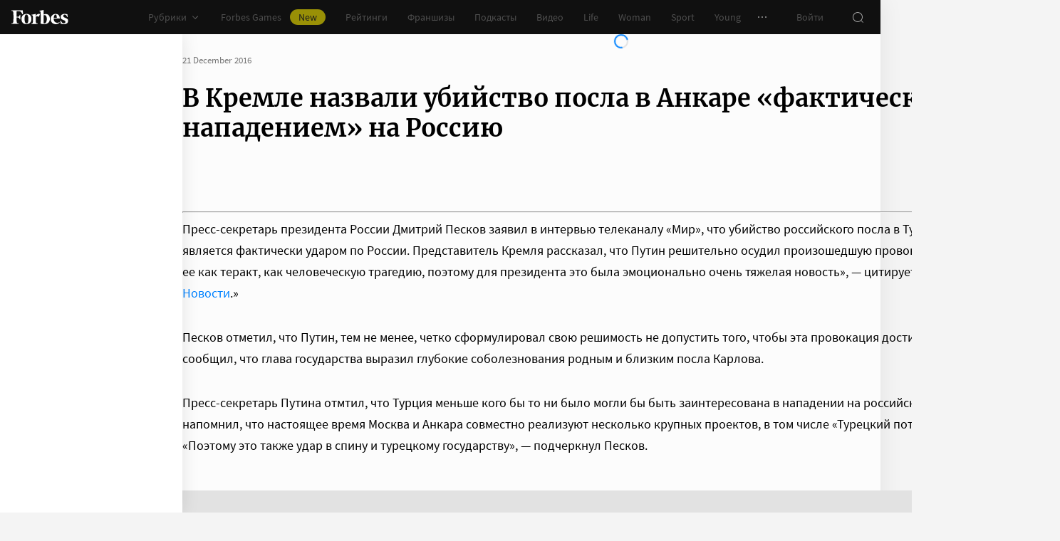

--- FILE ---
content_type: application/javascript; charset=utf-8
request_url: https://cdn.forbes.ru/_nuxt/DN3h9hFl.js
body_size: 1559
content:
import{h as $,a4 as w,m as x,a as N,l as P,i as O,q as U}from"./kLQUmaL-.js";import{q as V,a0 as D,f as v,r as L,a as q,z as G,J as H,n as W,l as X,x as d,Q as r,V as _,a5 as C,a2 as Y,Y as h,$ as k,X as i,W as R,_ as E,a1 as J,P as B,a8 as Q}from"./NCDM2jdN.js";import{O as S,T as z,a as F}from"./CjvSga4R.js";import{k as Z}from"./YtnXOo_Q.js";import"./CH-pQm5Q.js";import"./DeK0D8iD.js";import"./D1w6Sybv.js";import"./CtAphh_4.js";import"./BHeZ4yTP.js";import"./zW7u4-oP.js";const A=x(),j=V({name:"RecommendationBannerMobile",props:{type:{default:"article",type:String}},emits:["complete"],setup(t,{emit:I}){const e=w(),g=D(),l=v([]),u=new Set,p=L({}),n=L({...$}),c=v(S),{uid:o}=q();e.firstInstanceUid||(e.firstInstanceUid=o);const f=G(()=>e.firstInstanceUid===o),y=H(function*(a){a.addEventListener("abort",()=>A.abortRequest("getPubActual"));try{if(!e.articles.length){const{data:s}=t.type==="sport"?yield A.pub.getPubActualSport():yield A.pub.getPubActual();if(n.isLoaded=!!s.length,!s.length)return b("There is no articles");s.map(m=>m.url_alias+="?utm_source=forbes&utm_campaign=aside-sport"),e.articles=s,e.topArticles=s.filter(({type:m})=>F.includes(m))}if(!z&&e.topArticles.length){if(c.value-=1,e.articles=e.articles.filter(({type:s})=>!F.includes(s)),e.topArticlesLastIds.size>=e.topArticles.length){const s=Array.from(e.topArticlesLastIds)[0];e.topArticlesLastIds.delete(s)}for(const s of e.topArticles)if(e.topArticlesLastIds.size===0||!e.topArticlesLastIds.has(s.id)){e.topArticlesLastIds.add(s.id),l.value.push(s);break}}if(e.articles.length<=c.value){n.isRendered=!0,l.value=[...l.value,...e.articles];return}M(e.articles.length);for(const s of u)l.value.push(e.articles[s]);l.value.length=S,n.isRendered=!0}catch(s){b("",s)}finally{n.isCompleted=!0,e.isFirstInstanceCompleted=!0,I("complete",{error:p,state:n})}});function M(a){if(e.lastIndexes.size>=a)for(let s=0;s<c.value;s++){const m=Array.from(e.lastIndexes)[s];e.lastIndexes.delete(m)}for(;u.size<c.value;)T(a)}function T(a){const s=Math.floor(Math.random()*a);e.lastIndexes.size===0||!e.lastIndexes.has(s)?(u.add(s),e.lastIndexes.add(s)):T(a)}function b(a="",s=""){n.withError=!0,p.message=a,console.error("[RecommendationBannerMobile]",a,s)}return W(()=>{X([()=>f.value,()=>e.isFirstInstanceCompleted],([a,s])=>{(a||s)&&y.perform()},{immediate:!0})}),{articles:l,banner:e,css:g,error:p,fetchArticlesTask:y,indexes:u,state:n}}}),K="-xE3-",ee="Drheu",se="BE34W",te="B6G85",ae="zCRrb",oe="OH8id",ne="C8Zi1",re={root:K,header:ee,body:se,item:te,image:ae,content:oe,loader:ne},ie={key:0},le=["alt"];function ce(t,I,e,g,l,u){const p=O,n=P,c=U;return r(),d("div",{class:i(t.css.root)},[_("header",{class:i(t.css.header)},[Y(k(t.type==="sport"?"Forbes Sport":"Актуальное")+" ",1),t.type==="sport"?(r(),d("span",ie,"New")):h("",!0)],2),C(Q,{class:i(t.css.body),name:"fade",tag:"div"},{default:R(()=>[(r(!0),d(E,null,J(t.articles,(o,f)=>(r(),d(E,null,[!t.fetchArticlesTask.isRunning||t.state.isRendered?(r(),B(n,{key:o.id||f,class:i(t.css.item),"data-recommend":f+1,to:`/${o.url_alias}`},{default:R(()=>[o.photo_present?(r(),B(p,{key:0,alt:o.title,class:i(t.css.image),image:o.photo},null,8,["alt","class","image"])):(r(),d("img",{key:1,alt:o.title,class:i(t.css.image),src:Z},null,10,le)),_("div",{class:i(t.css.content)},[_("span",null,k(o.title),1)],2)]),_:2},1032,["class","data-recommend","to"])):h("",!0)],64))),256)),t.fetchArticlesTask.isRunning||!t.state.isRendered?(r(),d("div",{key:"loader",class:i(t.css.loader)},[C(c)],2)):h("",!0)]),_:1},8,["class"])],2)}const de={$style:re},Te=N(j,[["render",ce],["__cssModules",de]]);export{Te as default};
